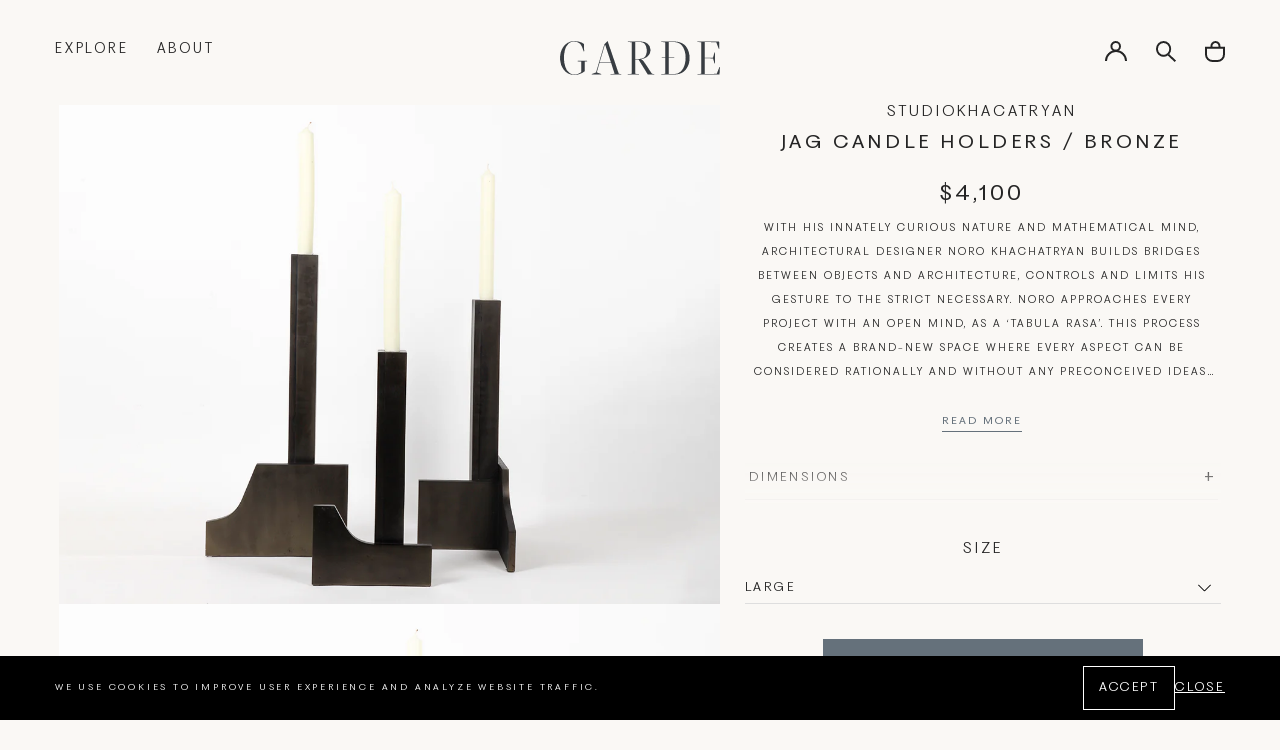

--- FILE ---
content_type: text/css
request_url: https://gardeshop.com/cdn/shop/t/8/assets/section-product.css?v=159971593381859583281692721215
body_size: 1909
content:
:root{--color-grey-3: #15181a}.product__inner{--container-spacing-top: 2.4rem;display:flex;align-items:flex-start;padding:0 .4rem;margin-top:var(--container-spacing-top)}@media screen and (max-width: 1919px){.product__inner{--container-spacing-top: .4rem}}@media screen and (max-width: 1279px){.product__inner{display:block}}@media screen and (max-width: 767px){.product__inner{--container-spacing-top: -1.3rem}}.product__media-wrapper{flex:1}.product__content-wrapper{flex:1;padding:0 5.5rem;position:sticky;top:var(--header-height)}@media only screen and (min-width: 1280px){.product__content-wrapper{padding-left:2.5rem}}@media screen and (max-width: 1279px){.product__media-wrapper,.product__content-wrapper{height:auto}}@media screen and (max-width: 767px){.product__content-wrapper{padding:0 2.5rem}}.product__media-wrapper{flex:0 0 calc(50% + 140px)}@media screen and (max-width: 1400px){.product__media-wrapper{flex:0 0 calc(50% + 80px)}}.product__media-wrapper::-webkit-scrollbar,.product__content-wrapper::-webkit-scrollbar{display:none}product-media{display:block}@media only screen and (min-width: 1280px){product-media{padding-left:5.5rem}}.product__media-wrapper .swiper-wrapper{flex-direction:column;gap:4px}@media screen and (max-width: 1279px){.product__media-wrapper .swiper-wrapper{flex-direction:row;gap:0}}.product__media-wrapper .swiper-pagination{display:none}.product-selector__buttons,.product-selector__dropdown,.product__price,.product-selector__quantity{margin:0 0 2.5rem}@media screen and (max-width: 1919px){.product-selector__buttons,.product-selector__dropdown,.product__price,.product-selector__quantity{margin:0 0 .5rem}}@media screen and (max-width: 1279px){.product-selector__buttons,.product-selector__dropdown,.product__price,.product-selector__quantity{margin:0 0 3rem}}@media screen and (max-width: 1023px){.product-selector__buttons,.product-selector__dropdown,.product__price,.product-selector__quantity{margin:0 0 2.2rem}}@media screen and (max-width: 767px){.product__price{font-size:1.4rem;letter-spacing:.2em;margin-bottom:1.5rem}}.product-selector__buttons{display:flex;flex-flow:row wrap;padding:0;margin-bottom:30px;border:none;border-radius:0;justify-content:center;gap:1rem}.product-selector__buttons legend{padding:0}.product-selector__buttons label{margin:0}.product-selector__submit{width:auto;background-color:var(--color-grey-2);text-transform:uppercase;transition:background-color .2s ease,color .2s ease,border-color .2s ease;min-width:32rem;height:6rem;margin-top:30px;font-size:1.2rem}.product-selector__submit.disabled,.product-selector__submit[disabled]{background:transparent;color:var(--color-grey-2);box-shadow:inset 0 0 0 2px var(--color-grey-2);opacity:1}.product-selector__submit.disabled:hover,.product-selector__submit[disabled]:hover{color:var(--color-grey-2);background-color:#ffffff80}@media screen and (max-width: 1279px){.product-selector__submit{min-width:30rem;height:5rem}}@media screen and (max-width: 767px){.product-selector__submit{min-width:100%;height:6rem}}.product-selector__submit:hover{width:auto;color:var(--color-grey-2);border-color:var(--color-grey-2);background-color:var(--color-white)}.product__gallery-opener{position:relative}.product__gallery-opener .product__gallery-opener__icon{background-color:var(--color-background-secondary);display:flex;align-items:center;justify-content:center;width:2.4rem;height:2.4rem;padding:.5rem;position:absolute;top:2rem;right:2rem;z-index:2}.product__gallery-toggle{background:none;width:100%;height:100%;padding:0;border:none;border-radius:0;position:absolute;top:0;left:0;z-index:2;cursor:pointer}product-modal{display:block}.product-gallery{background-color:#0006;display:none;width:100%;height:100%;position:fixed;top:0;left:0;z-index:var(--z-modals)}.product-gallery[open]{display:block}.product-gallery__dialog,.product__gallery-content{height:100%}.product__tear-sheet-content{height:100%;max-width:79rem;width:100%;margin:auto;display:flex;max-height:var(--viewport-height, 100vh);overflow-y:auto;padding:2rem 6rem;-ms-overflow-style:none;scrollbar-width:none}.product__tear-sheet-content::-webkit-scrollbar{display:none}@media screen and (max-width: 767px){.product__tear-sheet-content{padding:2rem 3.5rem}}.product__tear-sheet-slider{width:100%;height:auto;margin:auto;position:relative}.product__tear-sheet-slider .swiper-arrows{padding:0;width:calc(100% + 12rem);left:-6rem}@media screen and (max-width: 767px){.product__tear-sheet-slider .swiper-arrows{width:calc(100% + 6rem);left:-3rem}}.product__gallery-content .product__image{height:100%}.product__gallery-content .product__image .media{display:flex;justify-content:center;align-items:center;width:100%;height:100%;padding:8rem 0;margin:0 auto}.product-gallery__close{background-color:var(--color-background-accent);width:4rem;height:4rem;display:flex;align-items:center;justify-content:center;border:none;border-radius:50%;position:absolute;top:2rem;right:2rem;z-index:2;cursor:pointer}@media screen and (max-width: 749px){.product-selector__submit{width:100%}}.product__content{max-width:62.8rem;margin:0 auto;text-align:center;padding-top:2.3rem;display:flex;height:100%;flex-direction:column}@media screen and (min-width: 1280px){.product__content{margin-left:0;max-width:100%;max-height:calc(100vh - var(--header-height));overflow:auto}}@media screen and (max-width: 1919px){.product__content{padding-top:0}}@media screen and (max-width: 1279px){.product__content{max-width:80rem;padding-top:5.3rem}}@media screen and (max-width: 767px){.product__content{max-width:80rem;padding-top:3.7rem}}.product__details{flex:1;overflow-y:auto;-ms-overflow-style:none;scrollbar-width:none;padding-bottom:6rem}.product__details.no-bottom-bar{padding-bottom:0}@media screen and (max-width: 1279px){.product__details{padding-bottom:3.5rem}}@media screen and (max-width: 1023px){.product__details{padding-bottom:2.3rem}}.product__details::-webkit-scrollbar{display:none}@media (min-width:1280px){.product__content .product__details{padding-right:3px}.product__details::-webkit-scrollbar{display:initial}.product__content .product__details::-webkit-scrollbar{width:5px}.product__content .product__details::-webkit-scrollbar-thumb{background:#e6e5e5}}.product__vendor{margin:0;font-size:1.6rem;letter-spacing:.2em}@media screen and (max-width: 1919px){.product__vendor{font-size:1.2rem;line-height:1;padding-bottom:.8rem}}@media screen and (max-width: 1919px){.product__vendor{font-size:1.4rem;padding-bottom:.6rem}}@media screen and (max-width: 767px){.product__vendor{letter-spacing:.1em;padding-bottom:.3rem}}.product__vendor a{text-decoration:none;transition:opacity .3s ease}.product__vendor a:hover{opacity:.5}.product__title{font-size:2.1rem;letter-spacing:.2em;margin-top:.7rem;margin-bottom:2.3rem}.product__title small{text-transform:lowercase}@media screen and (max-width: 1919px){.product__title{font-size:1.8rem;margin-bottom:2.5rem}}@media screen and (max-width: 1023px){.product__title{margin-bottom:2.9rem}}@media screen and (max-width: 767px){.product__title{letter-spacing:.1em;margin-bottom:1.5rem}}.product__description-wrapper{margin-bottom:1.5rem}@media screen and (max-width: 1919px){.product__description-wrapper{margin-bottom:.9rem}}@media screen and (max-width: 1023px){.product__description-wrapper{margin-bottom:1.5rem}}@media screen and (max-width: 767px){.product__description-wrapper{margin-bottom:1.3rem}}.product__description{font-size:1.2rem;line-height:2.3;letter-spacing:.2em;overflow:hidden;text-overflow:ellipsis;display:-webkit-box;-webkit-line-clamp:7;line-clamp:7;-webkit-box-orient:vertical}.product__description.no-text-overflow{-webkit-line-clamp:initial;line-clamp:initial}@media screen and (max-width: 1919px){.product__description{font-size:1rem;line-height:2.4}}@media screen and (max-width: 1279px){.product__description{font-size:1.2rem;line-height:2.34}}@media screen and (max-width: 767px){.product__description{-webkit-line-clamp:3;line-clamp:3;font-size:1rem;letter-spacing:.2em;line-height:2.5}}.product__description p{margin-block:1em}.product__description-wrapper.is-open .product__description{overflow:auto;text-overflow:unset;display:block;-webkit-line-clamp:unset;line-clamp:unset;-webkit-box-orient:unset}.product__description-wrapper.is-open .product__description-trigger{display:none}.product__description-trigger{-webkit-appearance:none;appearance:none;border:none;border-radius:0;background:none;color:var(--color-grey-2);max-width:fit-content;margin:.9rem auto 0;text-transform:uppercase;position:relative;letter-spacing:.08em;padding-bottom:.7rem;transition:opacity .2s ease}@media screen and (max-width: 1919px){.product__description-trigger{margin-top:3.2rem;font-size:1rem;letter-spacing:.2em;padding-bottom:1rem}}@media screen and (max-width: 767px){.product__description-trigger{margin-top:0;font-size:1.2rem;letter-spacing:.2em;padding-bottom:.5rem}}.product__description-trigger-chevron:before,.product__description-trigger-chevron:after{content:"";width:50%;height:1px;position:absolute;background-color:currentColor;bottom:.4rem;right:50%;pointer-events:none;transform-origin:left;transition:transform .1s ease,width .3s ease .1s}.product__description-trigger-chevron:after{left:50%;right:auto;transform-origin:right}.product__description-trigger:hover .product__description-trigger-chevron:before{transition:transform .3s ease .1s,width .1s ease;transform:rotate(45deg) translateY(3px) scaleX(1.7);width:.5rem}.product__description-trigger:hover .product__description-trigger-chevron:after{transition:transform .3s ease .1s,width .1s ease;transform:translateY(2px) rotate(-45deg) scaleX(1.7);width:.5rem}.product__description-trigger:before{content:attr(data-more);transition:transform .3s ease;display:inline-block;transform:translateY(0)}.product__description-trigger:hover:before{transform:translateY(.4rem)}.product__accordions{padding-bottom:2.3rem}@media screen and (max-width: 1919px){.product__accordions{padding-bottom:2.8rem}.product__accordions .product__summary{font-size:1.2rem}}@media screen and (max-width: 1279px){.product__accordions{padding-bottom:2.1rem}}.product__disclosure-content{text-align:left}@media screen and (max-width: 1919px){.product__disclosure-content{font-size:1rem}}.product-additional-info table,.product__accordions table{margin:10px 0 0;border:none;box-shadow:none}.product__accordions p+table{margin-top:-1em}.product-additional-info table td,.product__accordions table td{padding:0 0 5px;line-height:1.5;border:none}.product-additional-info table td:first-child,.product__accordions table td:first-child{width:78px;padding-left:0;padding-right:1rem}.product__share{margin-block:2rem}.product__selector{padding:3rem 0 8.7rem;position:relative}@media screen and (max-width: 1919px){.product__selector{padding:2.5rem 0;position:relative}}@media screen and (max-width: 767px){.product__selector{padding:1rem 0;position:relative}}.product__selector:before{content:"";height:5rem;width:100%;position:absolute;bottom:100%;left:0;background-image:linear-gradient(to top,#faf8f5,#faf8f500);pointer-events:none}.product__details.at-bottom+.product__selector:before{content:none}@media screen and (max-width: 1279px){.product__selector:before{content:none}}.product__bottom-bar{display:flex;justify-content:space-between;align-items:center;gap:1rem;padding:0 .9rem}@media screen and (max-width: 1919px){.product__bottom-bar{padding:0 .5rem}}@media screen and (max-width: 1279px){.product__bottom-bar{padding:0}}@media screen and (max-width: 767px){.product__bottom-bar{padding-right:1rem}}.product__bottom-bar>.product-tear-sheet:first-child{margin-left:auto}.product__country{display:flex;align-items:center;gap:1.4rem;letter-spacing:.1em}@media screen and (max-width: 1919px){.product__country{font-size:1rem;letter-spacing:.2em;gap:1.1rem}}@media screen and (max-width: 1279px){.product__country{font-size:1.2rem;letter-spacing:.2em;gap:1.4rem}}@media screen and (max-width: 767px){.product__country{font-size:1rem;letter-spacing:.2em;gap:1rem}}.product__country-flag{max-width:2.6rem;line-height:1;width:100%;height:auto}@media screen and (max-width: 1919px){.product__country-flag{max-width:1.73rem}}@media screen and (max-width: 1279px){.product__country-flag{max-width:2.6rem}}@media screen and (max-width: 767px){.product__country-flag{max-width:2rem}}.product__country-flag img{width:100%;height:auto;display:block}.product__country-name{line-height:1;position:relative;top:1px}.product__tear-sheet-toggle{color:#242424;background-color:transparent;border:none;outline:none;text-transform:uppercase;display:flex;align-items:center;gap:1rem;letter-spacing:.1em;line-height:1;transition:opacity .3s ease;text-decoration:none}@media screen and (max-width: 1919px){.product__tear-sheet-toggle{letter-spacing:normal;font-size:1rem;letter-spacing:.2em;gap:.9rem}}@media screen and (max-width: 1279px){.product__tear-sheet-toggle{font-size:1.2rem;letter-spacing:.2em}}@media screen and (max-width: 767px){.product__tear-sheet-toggle{font-size:1rem;letter-spacing:.2em;gap:1.1rem}}.product__tear-sheet-toggle:hover{opacity:.5}.product__tear-sheet-icon{width:100%;max-width:1rem;height:auto;display:block}@media screen and (max-width: 1919px){.product__tear-sheet-icon{max-width:.75rem}}@media screen and (max-width: 1279px){.product__tear-sheet-icon{max-width:1rem}}@media screen and (max-width: 767px){.product__tear-sheet-icon{max-width:.8rem}}.product__tear-sheet-icon svg{width:100%;height:auto}.product__tear-sheet-modal{background-color:#0006;display:none;width:100%;height:100%;position:fixed;top:0;left:0;z-index:var(--z-modals)}.product__tear-sheet-modal[open]{display:block}#product-inquire-form{position:fixed;top:0;left:0;width:100%;height:100%;display:flex;justify-content:center;align-items:center;padding:40px;background:#fffc;-webkit-backdrop-filter:blur(3px);backdrop-filter:blur(3px);z-index:9;overflow:auto;opacity:0;visibility:hidden}body.contact-form-active #product-inquire-form{opacity:1;visibility:visible}@media only screen and (max-height: 780px){#product-inquire-form{align-items:flex-start}}@media only screen and (max-width: 550px){#product-inquire-form{padding:40px 20px}}#product-inquire-form section.contact{background:var(--color-white-1);width:700px;max-width:100%;-webkit-box-shadow:-1px 6px 20px -12px rgba(0,0,0,.44);-moz-box-shadow:-1px 6px 20px -12px rgba(0,0,0,.44);box-shadow:-1px 6px 20px -12px #00000070}#product-inquire-form .contact__title{text-align:center}#product-inquire-form form textarea{min-height:235px}@media only screen and (max-width: 550px){#product-inquire-form form textarea{min-height:260px}}#product-inquire-form button[type=submit]{background-color:var(--color-white-1);color:var(--color-grey-2);border:none;box-shadow:inset 0 0 0 2px var(--color-grey-2);font-weight:bolder}#product-inquire-form button[type=submit]:hover{background-color:var(--color-grey-2);color:var(--color-white)}#product-inquire-form form .errors{display:none}#product-inquire-form form .success-message{text-align:center}#product-inquire-form form .success-message~div{display:none}#product-inquire-form .inquire-form-close{width:4rem;height:4rem;display:flex;align-items:center;justify-content:center;border:none;border-radius:50%;position:absolute;top:2rem;right:2rem;background-color:var(--color-background-accent);z-index:2;cursor:pointer}button.disabled.product-selector__submit{pointer-events:initial;cursor:pointer}.product-additional-links{margin-top:10px;padding-right:.5rem;text-align:right}@media screen and (max-width: 1279px){.product-additional-links{padding-right:0}}@media screen and (max-width:767px){.product-additional-links{padding-right:1rem}}.resource-sheet-link{color:#242424;background-color:transparent;border:none;outline:none;text-transform:uppercase;display:inline-flex;align-items:center;gap:1rem;letter-spacing:.1em;line-height:1;transition:opacity .3s ease;text-decoration:none}@media screen and (max-width: 1919px){.resource-sheet-link{letter-spacing:normal;font-size:1rem;letter-spacing:.2em;gap:.9rem}}@media screen and (max-width: 1279px){.resource-sheet-link{font-size:1.2rem;letter-spacing:.2em}}@media screen and (max-width: 767px){.resource-sheet-link{font-size:1rem;letter-spacing:.2em;gap:1.1rem}}.resource-sheet-link:hover{opacity:.5}
/*# sourceMappingURL=/cdn/shop/t/8/assets/section-product.css.map?v=159971593381859583281692721215 */


--- FILE ---
content_type: text/javascript
request_url: https://gardeshop.com/cdn/shop/t/8/assets/product-media.js?v=60043219031773131691688675680
body_size: -259
content:
class ProductMedia extends HTMLElement{constructor(){super(),this.selectors={slider:"[data-slider]",mediaItem:"[data-media-id]"},this.selectedMediaIndex=Number(this.querySelector(this.selectors.slider).querySelector("[data-selected]")?.dataset.index)||0,this.settings={elements:{slider:this.querySelector(this.selectors.slider)},instances:{slider:null},options:{slider:{initialSlide:this.selectedMediaIndex,spaceBetween:20,watchOverflow:!0,navigation:{prevEl:this.querySelector(".swiper-arrow--prev"),nextEl:this.querySelector(".swiper-arrow--next")},pagination:{el:".swiper-pagination",type:"bullets",clickable:!0},breakpoints:{1280:{enabled:!1}},on:{breakpoint:(swiper,bp)=>{bp.enabled||!1||setTimeout(()=>{swiper.setProgress(0,0)},1e3)}}}}}}connectedCallback(){this.init()}init(){this.settings.elements.slider&&(this.settings.instances.slider=new Swiper(this.settings.elements.slider,this.settings.options.slider))}setActiveMedia(id){const mediaFound=Array.from(this.querySelectorAll(this.selectors.mediaItem)).find(media=>Number(media.dataset.mediaId)===id);if(!mediaFound)return;const currentActive=document.querySelector(".swiper-slide[data-selected]");currentActive&&currentActive.removeAttribute("data-selected"),mediaFound.setAttribute("data-selected",""),this.settings.instances.slider.slideTo(Number(mediaFound.dataset.index)),mediaFound.scrollIntoView({block:"start",inline:"nearest",behavior:"smooth"})}}customElements.define("product-media",ProductMedia);
//# sourceMappingURL=/cdn/shop/t/8/assets/product-media.js.map?v=60043219031773131691688675680


--- FILE ---
content_type: text/javascript
request_url: https://gardeshop.com/cdn/shop/t/8/assets/cart-drawer.js?v=12630438492096278521687885182
body_size: -57
content:
const sectionsToRender=[{id:"#cart-drawer-counter span",section:"cart-counter",selector:"#shopify-section-cart-counter .cart-count-badge"},{id:"#cart-counter",section:"cart-counter",selector:"#shopify-section-cart-counter"},{id:"#CartDrawer-Body",section:"cart-drawer",selector:"#shopify-section-cart-drawer #CartDrawer-Body"}];class CartDrawer extends HTMLElement{constructor(){super(),this.addEventListener("keyup",event=>event.code.toUpperCase()==="ESCAPE"&&this.close()),this.querySelector("#CartDrawer-Overlay").addEventListener("click",this.close.bind(this)),this.setCartLink()}setCartLink(){const cartLink=document.querySelector("[data-cart-link]");cartLink.setAttribute("role","button"),cartLink.setAttribute("aria-haspopup","dialog"),cartLink.addEventListener("click",event=>{event.preventDefault(),this.open(cartLink)}),cartLink.addEventListener("keydown",event=>{event.code.toUpperCase()==="SPACE"&&(event.preventDefault(),this.open(cartLink))})}open(opener){opener&&this.setActiveElement(opener),this.classList.add("is-visible"),this.addEventListener("transitionend",()=>{this.focusOnCartDrawer()},{once:!0}),bodyScroll.lock(this.querySelector("#CartDrawer-Body"))}close(){this.classList.remove("is-visible"),removeTrapFocus(this.activeElement),bodyScroll.unlock(this.querySelector("#CartDrawer-Body"))}setActiveElement(element){this.activeElement=element}focusOnCartDrawer(){const containerToTrapFocusOn=this.querySelector("#CartDrawer"),focusElement=this.querySelector("[data-drawer-close]");trapFocus(containerToTrapFocusOn,focusElement)}renderContents(response){this.getSectionsToRender().forEach(section=>{const sectionElement=document.querySelector(section.id);sectionElement.innerHTML=this.getSectionInnerHTML(response.sections[section.section],section.selector)}),this.open()}getSectionsToRender(){return sectionsToRender}getSectionInnerHTML(html,selector){return new DOMParser().parseFromString(html,"text/html").querySelector(selector).innerHTML}}customElements.define("cart-drawer",CartDrawer);class CartDrawerItems extends CartItems{getSectionsToRender(){return sectionsToRender}}customElements.define("cart-drawer-items",CartDrawerItems);
//# sourceMappingURL=/cdn/shop/t/8/assets/cart-drawer.js.map?v=12630438492096278521687885182


--- FILE ---
content_type: text/javascript
request_url: https://gardeshop.com/cdn/shop/t/8/assets/cart.js?v=133347673143854970891687885192
body_size: 96
content:
class CartRemoveButton extends HTMLElement{constructor(){super(),this.addEventListener("click",event=>{event.preventDefault(),(this.closest("cart-drawer-items")||this.closest("cart-items")).updateQuantity(this.dataset.index,0)})}}customElements.define("cart-remove-button",CartRemoveButton);class CartItems extends HTMLElement{constructor(){super(),this.currentItemCount=Array.from(this.querySelectorAll('[name="updates[]"]')).reduce((total,quantityInput)=>total+parseInt(quantityInput.value),0),this.debouncedOnChange=debounce(event=>{this.onChange(event)},250),this.addEventListener("change",this.debouncedOnChange.bind(this))}onChange(event){this.updateQuantity(event.target.dataset.index,event.target.value,document.activeElement.getAttribute("name"))}getSectionsToRender(){return[{id:`#shopify-section-${document.getElementById("main-cart-items").dataset.id}`,section:document.getElementById("main-cart-items").dataset.id,selector:`#shopify-section-${document.getElementById("main-cart-items").dataset.id}`},{id:"#cart-counter",section:"cart-counter",selector:"#shopify-section-cart-counter"}]}updateQuantity(line,quantity,name){const body=JSON.stringify({line,quantity,sections:this.getSectionsToRender().map(section=>section.section),sections_url:window.location.pathname});fetch(`${routes.cart_change_url}`,{...fetchConfig(),body}).then(response=>response.text()).then(state=>{const parsedState=JSON.parse(state);this.getSectionsToRender().forEach(section=>{const elementToReplace=document.querySelector(section.id);elementToReplace&&(elementToReplace.innerHTML=this.getSectionInnerHTML(parsedState.sections[section.section],section.selector))}),this.updateLiveRegions(line,parsedState.item_count);const lineItem=document.getElementById(`CartItem-${line}`);lineItem&&lineItem.querySelector(`[name="${name}"]`)&&(lineItem.querySelector(`[name="${name}"]`).focus(),lineItem.querySelector(`[name="${name}"]`).setAttribute("data-value",quantity))}).catch(error=>{const lineItem=document.getElementById(`CartItem-${line}`);if(lineItem&&lineItem.querySelector(`[name="${name}"]`)){const lineItemQuantity=lineItem.querySelector(`[id^="ProductQuantity-${line}-mobile"]`);lineItemQuantity.value=lineItemQuantity.getAttribute("data-value")}document.querySelectorAll(`[data-line-item-error][data-line="${line}"]`).forEach(error2=>{error2.innerHTML=window.cartStrings.quantityError.replace("[quantity]",document.querySelector(`[id*="ProductQuantity-${line}"]`).value)})})}getSectionInnerHTML(html,selector){return new DOMParser().parseFromString(html,"text/html").querySelector(selector).innerHTML}updateLiveRegions(line,itemCount){this.currentItemCount===itemCount&&document.querySelectorAll(`[data-line-item-error][data-line="${line}"]`).forEach(error=>{error.innerHTML=window.cartStrings.quantityError.replace("[quantity]",document.querySelector(`[id*="ProductQuantity-${line}"]`).value)}),this.currentItemCount=itemCount}}customElements.define("cart-items",CartItems);
//# sourceMappingURL=/cdn/shop/t/8/assets/cart.js.map?v=133347673143854970891687885192


--- FILE ---
content_type: text/javascript
request_url: https://gardeshop.com/cdn/shop/t/8/assets/products-carousel.js?v=74951775129731005151685555507
body_size: -457
content:
(()=>{if(customElements.get("products-carousel"))return;class ProductsCarousel extends HTMLElement{constructor(){super(),this.slider=null,this.options={}}connectedCallback(){this.initSlider()}initSlider(){this.querySelector("[data-slider]")&&(this.options={navigation:{prevEl:this.querySelector(".swiper-arrow--prev"),nextEl:this.querySelector(".swiper-arrow--next")},slidesPerView:2,spaceBetween:20,breakpoints:{750:{slidesPerView:4}}},this.hasAttribute("data-autoplay")&&(this.options.autoplay={delay:this.dataset.autoplaySpeed}),this.slider=new Swiper(this.querySelector("[data-slider]"),this.options))}}customElements.define("products-carousel",ProductsCarousel)})();
//# sourceMappingURL=/cdn/shop/t/8/assets/products-carousel.js.map?v=74951775129731005151685555507
